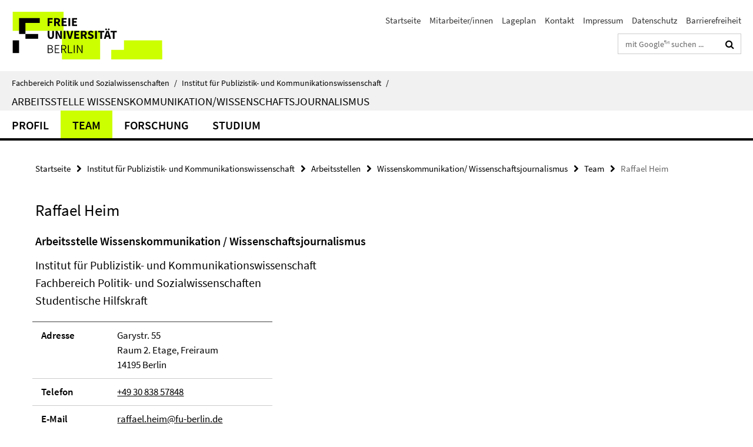

--- FILE ---
content_type: text/html; charset=utf-8
request_url: https://www.polsoz.fu-berlin.de/kommwiss/arbeitsstellen/wissenskommunikation/index.html?comp=navbar&irq=1&pm=0
body_size: 1735
content:
<!-- BEGIN Fragment default/25123017/navbar-wrapper/24057261/1708939041/?191239:1800 -->
<!-- BEGIN Fragment default/25123017/navbar/07a1cbeb875511459532469721ee1683030777fe/?184239:86400 -->
<nav class="main-nav-container no-print nocontent" style="display: none;"><div class="container main-nav-container-inner"><div class="main-nav-scroll-buttons" style="display:none"><div id="main-nav-btn-scroll-left" role="button"><div class="fa fa-angle-left"></div></div><div id="main-nav-btn-scroll-right" role="button"><div class="fa fa-angle-right"></div></div></div><div class="main-nav-toggle"><span class="main-nav-toggle-text">Menü</span><span class="main-nav-toggle-icon"><span class="line"></span><span class="line"></span><span class="line"></span></span></div><ul class="main-nav level-1" id="fub-main-nav"><li class="main-nav-item level-1" data-index="0" data-menu-item-path="/kommwiss/arbeitsstellen/wissenskommunikation/profil" data-menu-shortened="0" id="main-nav-item-profil"><a class="main-nav-item-link level-1" href="/kommwiss/arbeitsstellen/wissenskommunikation/profil/index.html">Profil</a></li><li class="main-nav-item level-1 has-children" data-index="1" data-menu-item-path="/kommwiss/arbeitsstellen/wissenskommunikation/mitarbeiterinnen" data-menu-shortened="0" id="main-nav-item-mitarbeiterinnen"><a class="main-nav-item-link level-1" href="/kommwiss/arbeitsstellen/wissenskommunikation/mitarbeiterinnen/index.html">Team</a><div class="icon-has-children"><div class="fa fa-angle-right"></div><div class="fa fa-angle-down"></div><div class="fa fa-angle-up"></div></div><div class="container main-nav-parent level-2" style="display:none"><a class="main-nav-item-link level-1" href="/kommwiss/arbeitsstellen/wissenskommunikation/mitarbeiterinnen/index.html"><span>Zur Übersichtsseite Team</span></a></div><ul class="main-nav level-2"><li class="main-nav-item level-2 " data-menu-item-path="/kommwiss/arbeitsstellen/wissenskommunikation/mitarbeiterinnen/agoerke"><a class="main-nav-item-link level-2" href="/kommwiss/arbeitsstellen/wissenskommunikation/mitarbeiterinnen/agoerke/index.html">Alexander Görke</a></li><li class="main-nav-item level-2 " data-menu-item-path="/kommwiss/arbeitsstellen/wissenskommunikation/mitarbeiterinnen/sherber"><a class="main-nav-item-link level-2" href="/kommwiss/arbeitsstellen/wissenskommunikation/mitarbeiterinnen/sherber/index.html">Stéphanie Herber</a></li><li class="main-nav-item level-2 " data-menu-item-path="/kommwiss/arbeitsstellen/wissenskommunikation/mitarbeiterinnen/hpeters"><a class="main-nav-item-link level-2" href="/kommwiss/arbeitsstellen/wissenskommunikation/mitarbeiterinnen/hpeters/index.html">Hans Peter Peters</a></li><li class="main-nav-item level-2 " data-menu-item-path="/kommwiss/arbeitsstellen/wissenskommunikation/mitarbeiterinnen/graf"><a class="main-nav-item-link level-2" href="/kommwiss/arbeitsstellen/wissenskommunikation/mitarbeiterinnen/graf/index.html">Bernhard Graf</a></li><li class="main-nav-item level-2 " data-menu-item-path="/kommwiss/arbeitsstellen/wissenskommunikation/mitarbeiterinnen/sgoeths"><a class="main-nav-item-link level-2" href="/kommwiss/arbeitsstellen/wissenskommunikation/mitarbeiterinnen/sgoeths/index.html">Steffen Göths</a></li><li class="main-nav-item level-2 has-children" data-menu-item-path="/kommwiss/arbeitsstellen/wissenskommunikation/mitarbeiterinnen/ehem__mitarbeiterInnen"><a class="main-nav-item-link level-2" href="/kommwiss/arbeitsstellen/wissenskommunikation/mitarbeiterinnen/ehem__mitarbeiterInnen/index.html">ehemalige Mitarbeiter/-innen</a><div class="icon-has-children"><div class="fa fa-angle-right"></div><div class="fa fa-angle-down"></div><div class="fa fa-angle-up"></div></div><ul class="main-nav level-3"><li class="main-nav-item level-3 " data-menu-item-path="/kommwiss/arbeitsstellen/wissenskommunikation/mitarbeiterinnen/ehem__mitarbeiterInnen/dsteffan"><a class="main-nav-item-link level-3" href="/kommwiss/arbeitsstellen/wissenskommunikation/mitarbeiterinnen/ehem__mitarbeiterInnen/dsteffan/index.html">Dennis Steffan</a></li><li class="main-nav-item level-3 " data-menu-item-path="/kommwiss/arbeitsstellen/wissenskommunikation/mitarbeiterinnen/ehem__mitarbeiterInnen/cjenkel-wj"><a class="main-nav-item-link level-3" href="/kommwiss/arbeitsstellen/wissenskommunikation/mitarbeiterinnen/ehem__mitarbeiterInnen/cjenkel-wj/index.html">Charlotte Jenkel</a></li><li class="main-nav-item level-3 " data-menu-item-path="/kommwiss/arbeitsstellen/wissenskommunikation/mitarbeiterinnen/ehem__mitarbeiterInnen/petratis"><a class="main-nav-item-link level-3" href="/kommwiss/arbeitsstellen/wissenskommunikation/mitarbeiterinnen/ehem__mitarbeiterInnen/petratis/index.html">Mechthild Petratis</a></li><li class="main-nav-item level-3 " data-menu-item-path="/kommwiss/arbeitsstellen/wissenskommunikation/mitarbeiterinnen/ehem__mitarbeiterInnen/mlehmkuhl"><a class="main-nav-item-link level-3" href="/kommwiss/arbeitsstellen/wissenskommunikation/mitarbeiterinnen/ehem__mitarbeiterInnen/mlehmkuhl/index.html">Markus Lehmkuhl</a></li><li class="main-nav-item level-3 " data-menu-item-path="/kommwiss/arbeitsstellen/wissenskommunikation/mitarbeiterinnen/ehem__mitarbeiterInnen/kuschen"><a class="main-nav-item-link level-3" href="/kommwiss/arbeitsstellen/wissenskommunikation/mitarbeiterinnen/ehem__mitarbeiterInnen/kuschen/index.html">Nora Kusche</a></li><li class="main-nav-item level-3 " data-menu-item-path="/kommwiss/arbeitsstellen/wissenskommunikation/mitarbeiterinnen/ehem__mitarbeiterInnen/meuselj"><a class="main-nav-item-link level-3" href="/kommwiss/arbeitsstellen/wissenskommunikation/mitarbeiterinnen/ehem__mitarbeiterInnen/meuselj/index.html">Julia Meusel</a></li><li class="main-nav-item level-3 " data-menu-item-path="/kommwiss/arbeitsstellen/wissenskommunikation/mitarbeiterinnen/ehem__mitarbeiterInnen/jserong"><a class="main-nav-item-link level-3" href="/kommwiss/arbeitsstellen/wissenskommunikation/mitarbeiterinnen/ehem__mitarbeiterInnen/jserong/index.html">Julia Serong</a></li><li class="main-nav-item level-3 " data-menu-item-path="/kommwiss/arbeitsstellen/wissenskommunikation/mitarbeiterinnen/ehem__mitarbeiterInnen/wgoepfert"><a class="main-nav-item-link level-3" href="/kommwiss/arbeitsstellen/wissenskommunikation/mitarbeiterinnen/ehem__mitarbeiterInnen/wgoepfert/index.html">Winfried Göpfert</a></li><li class="main-nav-item level-3 " data-menu-item-path="/kommwiss/arbeitsstellen/wissenskommunikation/mitarbeiterinnen/ehem__mitarbeiterInnen/werner"><a class="main-nav-item-link level-3" href="/kommwiss/arbeitsstellen/wissenskommunikation/mitarbeiterinnen/ehem__mitarbeiterInnen/werner/index.html">Nils Werner</a></li><li class="main-nav-item level-3 " data-menu-item-path="/kommwiss/arbeitsstellen/wissenskommunikation/mitarbeiterinnen/ehem__mitarbeiterInnen/hokamp"><a class="main-nav-item-link level-3" href="/kommwiss/arbeitsstellen/wissenskommunikation/mitarbeiterinnen/ehem__mitarbeiterInnen/hokamp/index.html">Dominik Hokamp</a></li><li class="main-nav-item level-3 " data-menu-item-path="/kommwiss/arbeitsstellen/wissenskommunikation/mitarbeiterinnen/ehem__mitarbeiterInnen/jagebowler"><a class="main-nav-item-link level-3" href="/kommwiss/arbeitsstellen/wissenskommunikation/mitarbeiterinnen/ehem__mitarbeiterInnen/jagebowler/index.html">Frederic Jage-Bowler</a></li><li class="main-nav-item level-3 " data-menu-item-path="/kommwiss/arbeitsstellen/wissenskommunikation/mitarbeiterinnen/ehem__mitarbeiterInnen/jschmidt"><a class="main-nav-item-link level-3" href="/kommwiss/arbeitsstellen/wissenskommunikation/mitarbeiterinnen/ehem__mitarbeiterInnen/jschmidt/index.html">Jasmina Schmidt</a></li><li class="main-nav-item level-3 " data-menu-item-path="/kommwiss/arbeitsstellen/wissenskommunikation/mitarbeiterinnen/ehem__mitarbeiterInnen/reinelt"><a class="main-nav-item-link level-3" href="/kommwiss/arbeitsstellen/wissenskommunikation/mitarbeiterinnen/ehem__mitarbeiterInnen/reinelt/index.html">Lars Reinelt</a></li></ul></li></ul></li><li class="main-nav-item level-1 has-children" data-index="2" data-menu-item-path="/kommwiss/arbeitsstellen/wissenskommunikation/forschung" data-menu-shortened="0" id="main-nav-item-forschung"><a class="main-nav-item-link level-1" href="/kommwiss/arbeitsstellen/wissenskommunikation/forschung/index.html">Forschung</a><div class="icon-has-children"><div class="fa fa-angle-right"></div><div class="fa fa-angle-down"></div><div class="fa fa-angle-up"></div></div><div class="container main-nav-parent level-2" style="display:none"><a class="main-nav-item-link level-1" href="/kommwiss/arbeitsstellen/wissenskommunikation/forschung/index.html"><span>Zur Übersichtsseite Forschung</span></a></div><ul class="main-nav level-2"><li class="main-nav-item level-2 " data-menu-item-path="/kommwiss/arbeitsstellen/wissenskommunikation/forschung/joureg"><a class="main-nav-item-link level-2" href="/kommwiss/arbeitsstellen/wissenskommunikation/forschung/joureg/index.html">Journalismus in Europäischen Gesellschaften (JourEG)</a></li><li class="main-nav-item level-2 " data-menu-item-path="/kommwiss/arbeitsstellen/wissenskommunikation/forschung/foodrisc"><a class="main-nav-item-link level-2" href="/kommwiss/arbeitsstellen/wissenskommunikation/forschung/foodrisc/index.html">Food Risk Communication (FoodRisC)</a></li><li class="main-nav-item level-2 " data-menu-item-path="/kommwiss/arbeitsstellen/wissenskommunikation/forschung/Beziehung-Wissenschaft-und-Nachrichtenmedien"><a class="main-nav-item-link level-2" href="/kommwiss/arbeitsstellen/wissenskommunikation/forschung/Beziehung-Wissenschaft-und-Nachrichtenmedien/index.html">Die vielfältige Beziehung zwischen Wissenschaft und Nachrichtenmedien</a></li><li class="main-nav-item level-2 " data-menu-item-path="/kommwiss/arbeitsstellen/wissenskommunikation/forschung/scicomped"><a class="main-nav-item-link level-2" href="/kommwiss/arbeitsstellen/wissenskommunikation/forschung/scicomped/index.html">Science Communication - Courses for Teachers and Trainers (SciComPed)</a></li><li class="main-nav-item level-2 " data-menu-item-path="/kommwiss/arbeitsstellen/wissenskommunikation/forschung/avsa"><a class="main-nav-item-link level-2" href="/kommwiss/arbeitsstellen/wissenskommunikation/forschung/avsa/index.html">Audio Visual Science Audiences (AVSA)</a></li></ul></li><li class="main-nav-item level-1 has-children" data-index="3" data-menu-item-path="/kommwiss/arbeitsstellen/wissenskommunikation/studium" data-menu-shortened="0" id="main-nav-item-studium"><a class="main-nav-item-link level-1" href="/kommwiss/arbeitsstellen/wissenskommunikation/studium/index.html">Studium</a><div class="icon-has-children"><div class="fa fa-angle-right"></div><div class="fa fa-angle-down"></div><div class="fa fa-angle-up"></div></div><div class="container main-nav-parent level-2" style="display:none"><a class="main-nav-item-link level-1" href="/kommwiss/arbeitsstellen/wissenskommunikation/studium/index.html"><span>Zur Übersichtsseite Studium</span></a></div><ul class="main-nav level-2"><li class="main-nav-item level-2 has-children" data-menu-item-path="/kommwiss/arbeitsstellen/wissenskommunikation/studium/abschlussarbeiten"><a class="main-nav-item-link level-2" href="/kommwiss/arbeitsstellen/wissenskommunikation/studium/abschlussarbeiten/index.html">Abschlussarbeiten</a><div class="icon-has-children"><div class="fa fa-angle-right"></div><div class="fa fa-angle-down"></div><div class="fa fa-angle-up"></div></div><ul class="main-nav level-3"><li class="main-nav-item level-3 " data-menu-item-path="/kommwiss/arbeitsstellen/wissenskommunikation/studium/abschlussarbeiten/bachelor"><a class="main-nav-item-link level-3" href="/kommwiss/arbeitsstellen/wissenskommunikation/studium/abschlussarbeiten/bachelor/index.html">Bachelor</a></li><li class="main-nav-item level-3 " data-menu-item-path="/kommwiss/arbeitsstellen/wissenskommunikation/studium/abschlussarbeiten/master"><a class="main-nav-item-link level-3" href="/kommwiss/arbeitsstellen/wissenskommunikation/studium/abschlussarbeiten/master/index.html">Master</a></li></ul></li><li class="main-nav-item level-2 has-children" data-menu-item-path="/kommwiss/arbeitsstellen/wissenskommunikation/studium/lehrforschungsprojekte"><a class="main-nav-item-link level-2" href="/kommwiss/arbeitsstellen/wissenskommunikation/studium/lehrforschungsprojekte/index.html">Lehrforschungsprojekte</a><div class="icon-has-children"><div class="fa fa-angle-right"></div><div class="fa fa-angle-down"></div><div class="fa fa-angle-up"></div></div><ul class="main-nav level-3"><li class="main-nav-item level-3 " data-menu-item-path="/kommwiss/arbeitsstellen/wissenskommunikation/studium/lehrforschungsprojekte/risiko-und-krisenkommunikation"><a class="main-nav-item-link level-3" href="/kommwiss/arbeitsstellen/wissenskommunikation/studium/lehrforschungsprojekte/risiko-und-krisenkommunikation/index.html">Risiko- und Krisenkommunikation: &quot;Stuttgart 21&quot;</a></li></ul></li><li class="main-nav-item level-2 " data-menu-item-path="/kommwiss/arbeitsstellen/wissenskommunikation/studium/lehrveranstaltungen"><a class="main-nav-item-link level-2" href="/kommwiss/arbeitsstellen/wissenskommunikation/studium/lehrveranstaltungen/index.html">Lehrveranstaltungen</a></li></ul></li></ul></div><div class="main-nav-flyout-global"><div class="container"></div><button id="main-nav-btn-flyout-close" type="button"><div id="main-nav-btn-flyout-close-container"><i class="fa fa-angle-up"></i></div></button></div></nav><script type="text/javascript">$(document).ready(function () { Luise.Navigation.init(); });</script><!-- END Fragment default/25123017/navbar/07a1cbeb875511459532469721ee1683030777fe/?184239:86400 -->
<!-- END Fragment default/25123017/navbar-wrapper/24057261/1708939041/?191239:1800 -->
